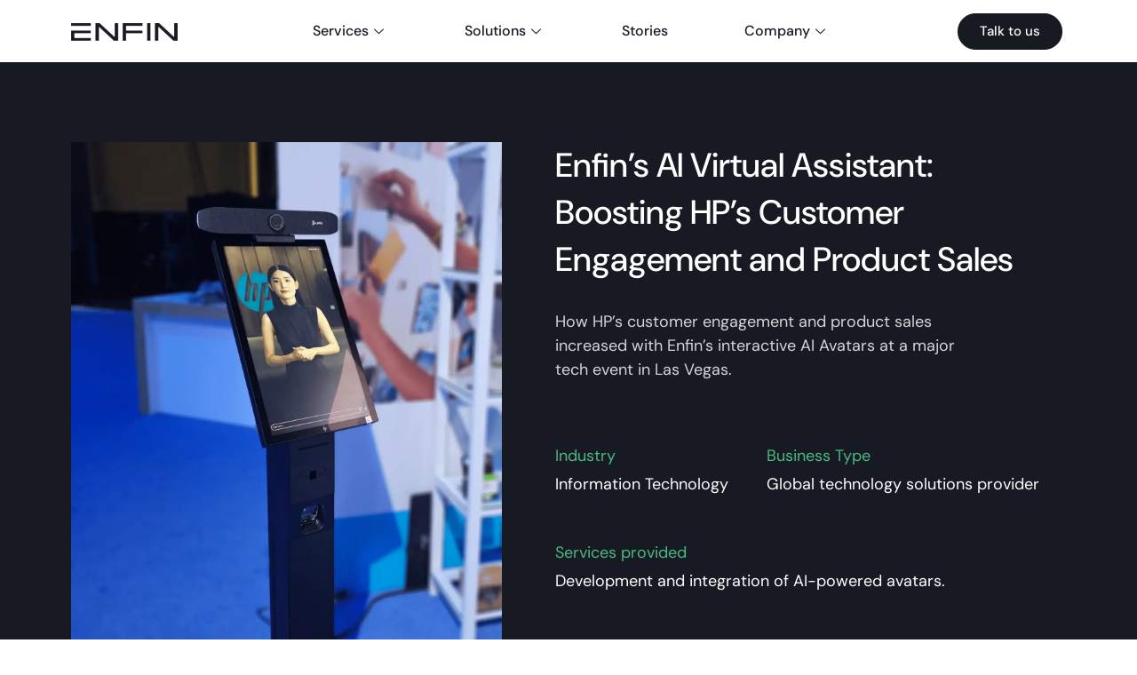

--- FILE ---
content_type: image/svg+xml
request_url: https://www.enfintechnologies.com/wp-content/uploads/Group-26957-1-2.svg
body_size: 251
content:
<?xml version="1.0" encoding="UTF-8"?>
<svg xmlns="http://www.w3.org/2000/svg" xmlns:xlink="http://www.w3.org/1999/xlink" width="24px" height="24px" viewBox="0 0 24 24" version="1.1">
<g id="surface1">
<path style="fill:none;stroke-width:0.4;stroke-linecap:butt;stroke-linejoin:miter;stroke:rgb(9.411765%,10.196078%,13.333333%);stroke-opacity:1;stroke-miterlimit:4;" d="M 30.798177 15.5 C 30.798177 23.951335 23.951335 30.798177 15.5 30.798177 C 7.048665 30.798177 0.201823 23.951335 0.201823 15.5 C 0.201823 7.048665 7.048665 0.201823 15.5 0.201823 C 23.951335 0.201823 30.798177 7.048665 30.798177 15.5 Z M 30.798177 15.5 " transform="matrix(0.774194,0,0,0.774194,0,0)"/>
<path style="fill:none;stroke-width:2;stroke-linecap:butt;stroke-linejoin:miter;stroke:rgb(9.411765%,10.196078%,13.333333%);stroke-opacity:1;stroke-miterlimit:4;" d="M -5381.53971 -5541.435828 L -5377.952307 -5537.137 L -5381.53971 -5532.838172 " transform="matrix(0.774194,0,0,0.774194,4177.435355,4298.815742)"/>
</g>
</svg>
